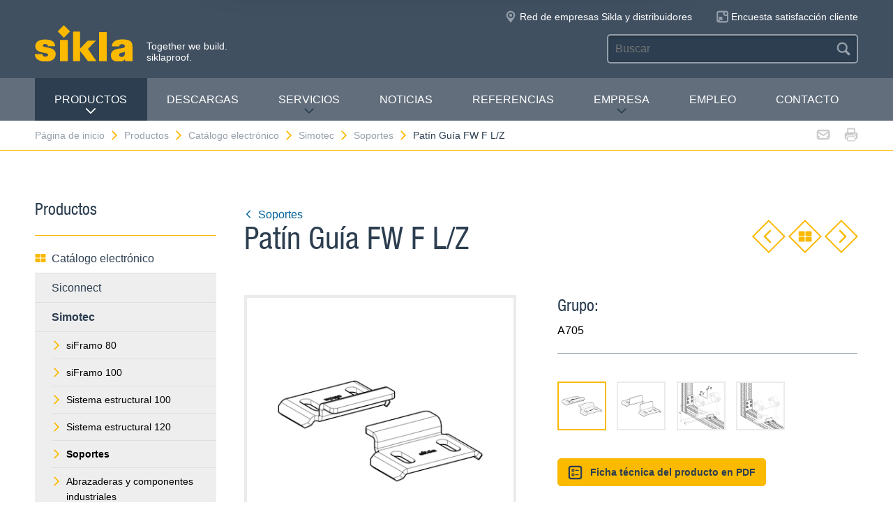

--- FILE ---
content_type: text/html; charset=utf-8
request_url: https://www.sikla.es/pgina-de-inicio-134163/productos-134189/catlogo-electrnico-134165/simotec-124675/soportes-124679/patn-gua-fw-f-lz-131667
body_size: 9250
content:
<!DOCTYPE html>
<!--[if IE 9 ]><html class="ie9" lang="de"> <![endif]-->
<!--[if !(IE)]><!--><html lang="de"> <!--<![endif]-->
<head>
  <title>Patín Guía FW F L/Z | Sikla</title>  <!-- Meta -->
  <meta charset="utf-8">
  <meta http-equiv="X-UA-Compatible" content="IE=Edge">
  <meta name="viewport" content="width=device-width, initial-scale=1, user-scalable=no">
  <meta name="description" content="Amplia gama de estructuras metálicas para industria. Soluciones de soportación: carriles, abrazaderas y anclajes para instalaciones de climatización, contraincendios…" />  <!-- Styles -->
  <link rel="stylesheet" href="/fast/599/style.css">
  <link rel="shortcut icon" href="/fast/599/favicon.ico">

  <!-- Slider -->
  <link rel="stylesheet" href="/fast/599/swiper.css">

    <link rel="stylesheet" href="/fast/599/awesomplete_sikla.css">

  <script>
    // Picture element HTML5 shiv
    document.createElement( "picture" );
  </script>
  <script src="/fast/599/picturefill.min.js" async></script>
  <script>
    var gaProperty = 'UA-62452070-7';
    var disableStr = 'ga-disable-' + gaProperty;
    if (document.cookie.indexOf(disableStr + '=true') > -1) {
      window[disableStr] = true;
    }
    function gaOptout() {
      document.cookie = disableStr + '=true; expires=Thu, 31 Dec 2099 23:59:59 UTC; path=/';
      window[disableStr] = true;
    }
  </script>
  <script>
    (function(i,s,o,g,r,a,m){i['GoogleAnalyticsObject']=r;i[r]=i[r]||function(){
    (i[r].q=i[r].q||[]).push(arguments)},i[r].l=1*new Date();a=s.createElement(o),
    m=s.getElementsByTagName(o)[0];a.async=1;a.src=g;m.parentNode.insertBefore(a,m)
    })(window,document,'script','//www.google-analytics.com/analytics.js','ga');

    ga('create', 'UA-62452070-7', 'auto');
    ga('set', 'anonymizeIp', true);
    ga('send', 'pageview');

  </script>
    <!-- Matomo -->
  <script>
    var _paq = window._paq = window._paq || [];
    /* tracker methods like "setCustomDimension" should be called before "trackPageView" */
    _paq.push(['trackPageView']);
    _paq.push(['enableLinkTracking']);
    (function() {
      var u="//matomo.sikla.com/";
      _paq.push(['setTrackerUrl', u+'matomo.php']);
      _paq.push(['setSiteId', '6']);
      var d=document, g=d.createElement('script'), s=d.getElementsByTagName('script')[0];
      g.async=true; g.src=u+'matomo.js'; s.parentNode.insertBefore(g,s);
    })();
  </script>
  <!-- End Matomo Code -->
  
  <!-- Matomo Tag Manager -->
  <script>
    var _mtm = window._mtm = window._mtm || [];
    _mtm.push({'mtm.startTime': (new Date().getTime()), 'event': 'mtm.Start'});
    (function() {
      var d=document, g=d.createElement('script'), s=d.getElementsByTagName('script')[0];
      g.async=true; g.src='https://matomo.sikla.com/js/container_S0oxfmuP.js'; s.parentNode.insertBefore(g,s);
    })();
  </script>
  <!-- End Matomo Tag Manager -->

  <script src="/fast/599/awesomplete_sikla.js"></script>
</head><body>
    <!-- Start Mobile Navigation -->
<div class="nav-overlay">
  <header class="nav-overlay__header">
        <i class="icon icon--cross--yellow js-nav-toggle"></i>
  </header>
  <nav>
    <ul class="nav-overlay__main bx-top-xs">
      <li class="nav-overlay__main__item"><a class="nav-overlay__link link--alt link--block" href="/pgina-de-inicio-134163">Página de inicio</a></li>
                  <li class="nav-overlay__main__item">
              <a class="nav-overlay__link link--alt link--block js-drop" href="/pgina-de-inicio-134163/productos-134189"><i class="nav-overlay__link__icon icon icon--arrow--dark"></i>Productos</a>
              <ul class="nav-overlay__sub">
                <li class="nav-overlay__sub__item">
                  <a class="nav-overlay__link link--alt link--block js-drop" href="/pgina-de-inicio-134163/productos-134189/catlogo-electrnico-134165"><i class="nav-overlay__link__icon icon icon--arrow--dark"></i><i class="icon icon--overview"></i>Catálogo electrónico</a>
                  <div class="nav-overlay__lowest">
                    <div class="grid grid--gutter">
                                          <div class="column column--1-2-l">
                        <a class="catalog-link catalog-link--light" href="/pgina-de-inicio-134163/productos-134189/catlogo-electrnico-134165/siconnect-122763">
                          <img src="/fast/602/siconnect.jpg" alt="" class="catalog-link__img">
                          <div class="catalog-link__content">
                            <div class="catalog-link__title">Siconnect</div>
                            <small class="catalog-link__desc">Sistemas de soportación para instalaciones en la construcción</small>
                          </div>
                        </a>
                      </div>
                                          <div class="column column--1-2-l">
                        <a class="catalog-link catalog-link--light" href="/pgina-de-inicio-134163/productos-134189/catlogo-electrnico-134165/simotec-124675">
                          <img src="/fast/602/simotec.jpg" alt="" class="catalog-link__img">
                          <div class="catalog-link__content">
                            <div class="catalog-link__title">Simotec</div>
                            <small class="catalog-link__desc">Estructuras metálicas sin soldadura para industria</small>
                          </div>
                        </a>
                      </div>
                                          <div class="column column--1-2-l">
                        <a class="catalog-link catalog-link--light" href="/pgina-de-inicio-134163/productos-134189/catlogo-electrnico-134165/simetrix-390630">
                          <img src="/fast/602/simetrix_01_250x250.jpg" alt="" class="catalog-link__img">
                          <div class="catalog-link__content">
                            <div class="catalog-link__title">siMetrix</div>
                            <small class="catalog-link__desc">Sistema de montaje modular, versátil y rápido para estructuras tridimensionales</small>
                          </div>
                        </a>
                      </div>
                                          <div class="column column--1-2-l">
                        <a class="catalog-link catalog-link--light" href="/pgina-de-inicio-134163/productos-134189/catlogo-electrnico-134165/siframo-370281">
                          <img src="/fast/602/framo.jpg" alt="" class="catalog-link__img">
                          <div class="catalog-link__content">
                            <div class="catalog-link__title">siFramo</div>
                            <small class="catalog-link__desc">Sistema modular industrial para el diseño de estructuras metálicas según EN 1090</small>
                          </div>
                        </a>
                      </div>
                                        </div>
                    <div class="grid grid--gutter bx-top-xs">
                    
<div class="column column--1-2-s">
<a href="/pgina-de-inicio-134163/productos-134189/catlogo-electrnico-134165/productos-a-z-134190" class="link link--pill"><i class="icon icon--list"></i>Productos A-Z</a>
</div>
<div class="column column--1-2-s">
<a href="/pgina-de-inicio-134163/productos-134189/catlogo-electrnico-134165/nuevos-productos-134182" class="link link--pill"><i class="icon icon--star"></i>Nuevos Productos</a>
</div>                      <div class="column column--1-2-s">
                        <a href="/pgina-de-inicio-134163/productos-134189/catlogo-electrnico-134165" class="link link--pill"><i class="icon icon--overview"></i>Catálogo electrónico: Gama de productos</a>
                      </div>
                    </div>
                  </div>
                </li>
                
<li class="nav-overlay__sub__item">
<a class="nav-overlay__link link--alt link--block js-drop" href="/pgina-de-inicio-134163/productos-134189/aplicaciones-de-producto-134171"><i class="nav-overlay__link__icon icon icon--arrow--dark"></i><i class="icon icon--apps"></i>Aplicaciones de producto</a>
<div class="nav-overlay__lowest">
<div class="grid grid--gutter">
<div class="column column--1-2-s">
<a href="/pgina-de-inicio-134163/productos-134189/aplicaciones-de-producto-134171/instalaciones-en-la-construccin-134205" class="link link--pill">Instalaciones en la construcción</a>
</div>
<div class="column column--1-2-s">
<a href="/pgina-de-inicio-134163/productos-134189/aplicaciones-de-producto-134171/instalaciones-en-industria-134173" class="link link--pill">Instalaciones en industria</a>
</div>
<div class="column column--1-2-s">
<a href="/pgina-de-inicio-134163/productos-134189/aplicaciones-de-producto-134171" class="link link--pill"><i class="icon icon--apps"></i>Aplicaciones de producto: Gama de productos</a>
</div>
</div>
</div>
</li>
<li class="nav-overlay__sub__item">
<a class="nav-overlay__link link--alt link--block" href="/pgina-de-inicio-134163/productos-134189/siframo-one-screw-technology-380322"><i class="icon icon--cup--yellow"></i>siFramo One-Screw Technology</a>
</li>
<li class="nav-overlay__sub__item">
<a class="nav-overlay__link link--alt link--block" href="/pgina-de-inicio-134163/productos-134189/calidad-y-homologaciones-134170"><i class="icon icon--lock"></i>Calidad y homologaciones</a>
</li>              </ul>
            </li>    
          
<li class="nav-overlay__main__item">
<a class="nav-overlay__link link--alt link--block" href="/pgina-de-inicio-134163/descargas-134164">Descargas</a>
</li>
<li class="nav-overlay__main__item">
<a class="nav-overlay__link link--alt link--block js-drop" href="/pgina-de-inicio-134163/servicios-134176"><i class="nav-overlay__link__icon icon icon--arrow--dark"></i>Servicios</a>
<ul class="nav-overlay__sub">
<li class="nav-overlay__sub__item"><a class="nav-overlay__link link--alt link--block" href="/pgina-de-inicio-134163/servicios-134176/servicios-de-ingeniera-134177">Servicios de ingeniería</a></li>
<li class="nav-overlay__sub__item"><a class="nav-overlay__link link--alt link--block" href="/pgina-de-inicio-134163/servicios-134176/asesoramiento-en-proyectos-134192">Asesoramiento en proyectos</a></li>
<li class="nav-overlay__sub__item"><a class="nav-overlay__link link--alt link--block" href="/pgina-de-inicio-134163/servicios-134176/departamento-bim-383066">Departamento BIM</a></li>
<li class="nav-overlay__sub__item"><a class="nav-overlay__link link--alt link--block" href="/pgina-de-inicio-134163/servicios-134176/suministro-personalizado-sikla-134209">Suministro personalizado Sikla</a></li>
<li class="nav-overlay__sub__item"><a class="nav-overlay__link link--alt link--block" href="/pgina-de-inicio-134163/servicios-134176/formacin-tcnica-134191">Formación técnica</a></li>
<li class="nav-overlay__sub__item"><a class="nav-overlay__link link--alt link--block" href="/pgina-de-inicio-134163/servicios-134176/especificacin-tcnica-de-diseo-371428">Especificación técnica de diseño</a></li>
<li class="nav-overlay__sub__item"><a class="nav-overlay__link link--alt link--block" href="/pgina-de-inicio-134163/servicios-134176/herramientas-de-diseo-393125">Herramientas de diseño</a></li>
</ul>
</li>
<li class="nav-overlay__main__item">
<a class="nav-overlay__link link--alt link--block" href="https://blog.sikla.es/">Noticias</a>
</li>
<li class="nav-overlay__main__item">
<a class="nav-overlay__link link--alt link--block" href="/pgina-de-inicio-134163/referencias-134195">Referencias</a>
</li>
<li class="nav-overlay__main__item">
<a class="nav-overlay__link link--alt link--block js-drop" href="/pgina-de-inicio-134163/empresa-134208"><i class="nav-overlay__link__icon icon icon--arrow--dark"></i>Empresa</a>
<ul class="nav-overlay__sub">
<li class="nav-overlay__sub__item"><a class="nav-overlay__link link--alt link--block" href="/pgina-de-inicio-134163/empresa-134208/sobre-nosotros-387774">Sobre nosotros</a></li>
<li class="nav-overlay__sub__item"><a class="nav-overlay__link link--alt link--block" href="/pgina-de-inicio-134163/empresa-134208/sikla-en-espaa-134197">Sikla en España</a></li>
<li class="nav-overlay__sub__item"><a class="nav-overlay__link link--alt link--block" href="/pgina-de-inicio-134163/empresa-134208/distribuidores-autorizados-sikla-134198">Distribuidores autorizados Sikla</a></li>
<li class="nav-overlay__sub__item"><a class="nav-overlay__link link--alt link--block" href="/pgina-de-inicio-134163/empresa-134208/sikla-en-el-mundo-134196">Sikla en el mundo</a></li>
<li class="nav-overlay__sub__item"><a class="nav-overlay__link link--alt link--block" href="/pgina-de-inicio-134163/empresa-134208/innovaciones-387938">Innovaciones</a></li>
<li class="nav-overlay__sub__item"><a class="nav-overlay__link link--alt link--block" href="/pgina-de-inicio-134163/empresa-134208/control-de-calidad-134193">Control de calidad</a></li>
<li class="nav-overlay__sub__item"><a class="nav-overlay__link link--alt link--block" href="/pgina-de-inicio-134163/empresa-134208/sostenibilidad-387639">Sostenibilidad</a></li>
</ul>
</li>
<li class="nav-overlay__main__item">
<a class="nav-overlay__link link--alt link--block" href="https://es-sikla.career.softgarden.de/">Empleo</a>
</li>
<li class="nav-overlay__main__item">
<a class="nav-overlay__link link--alt link--block" href="/pgina-de-inicio-134163/contacto-134175">Contacto</a>
</li>    </ul>
    <ul class="nav-overlay__meta">
      
<li><a class="link--alt link--block" href="/pgina-de-inicio-134163/mapa-del-sitio-134200">Mapa del sitio</a></li>
<li><a class="link--alt link--block" href="/pgina-de-inicio-134163/poltica-de-privacidad-134162">Política de privacidad</a></li>
<li><a class="link--alt link--block" href="/pgina-de-inicio-134163/aviso-legal-134172">Aviso legal</a></li>    </ul>
  </nav>
</div>
<!-- End Mobile Navigation -->  <div class="page">
    <!-- Start Header -->
    <header class="header">
      <section class="header__widgets">
  <div class="ob-box-wide ob-box-center ob-box-padded ob-rel-1010">
    <section class="header__widgets__section">
  <div class="header__widgets__group">
    <div class="nav-toggle-widget header__widget js-nav-toggle"><i class="header__widget__icon icon icon--burger"></i></div>
  </div>
  <a class="header__logo header__widget" href="/pgina-de-inicio-134163"><img src="/fast/599/logo.svg" alt=""></a>
  <div class="header__widget">
    <div class="slogan">Together we build. <br/>siklaproof.</div>
  </div>
  </section>
    <section class="header__widgets__section header__widgets__section--right">
      <div class="header__widgets__group">
                <nav class="nav-meta header__widget mq-hide-xxxl">
                  </nav>
                  <a class="header__widget" href="/pgina-de-inicio-134163/empresa-134208/sikla-en-el-mundo-134196">
            <i class="header__widget__icon icon icon--location--grey"></i>
            <span class="header__widget__text mq-hide-xxxl">Red de empresas Sikla y distribuidores</span>
          </a>
                    <a class="header__widget" href="https://es.surveymonkey.com/r/Encuesta-satisfaccion-cliente" target="_blank">
              <i class="header__widget__icon icon icon--service-portal"></i>
              <span class="header__widget__text mq-hide-xxxl">Encuesta satisfacción cliente</span>
          </a>
                        </div>
      <div class="header__widgets__group">
        <form action="/pgina-de-inicio-134163/resultados-de-bsqueda-134204" class="search-form header__widget">
          <div class="field--dark">
            <input id="headerwidget-search" type="search" name="suche" placeholder="Buscar">
            <button class="field__icon icon icon--search"></button>
          </div>
        </form>
            </div>
    </section>
  </div>
</section>      <nav class="nav-desktop">
  <div class="ob-box-wide ob-box-center ob-box-padded">
    <ul class="nav-desktop__list">
                <li class="nav-desktop__item">
            <a class="nav-desktop__title is-active tx-upper js-drop" href="/pgina-de-inicio-134163/productos-134189">
              Productos<i class="icon icon--arrow--dark"></i>
            </a>
            <div class="megamenu nav-desktop__dropdown">
                <div class="ob-clear">
                    <div class="megamenu__pane megamenu__pane--main box">
                        <a class="megamenu__title link--alt" href="/pgina-de-inicio-134163/productos-134189/catlogo-electrnico-134165"><i class="icon icon--mar-r icon--overview"></i>Catálogo electrónico</a>
                                                  <a class="catalog-link catalog-link--dark bx-bot-xs" href="/pgina-de-inicio-134163/productos-134189/catlogo-electrnico-134165/siconnect-122763">
                            <img src="/fast/602/siconnect.jpg" alt="" class="catalog-link__img">
                            <div class="catalog-link__content">
                              <span class="catalog-link__title">Siconnect</span>
                              <small class="catalog-link__desc">Sistemas de soportación para instalaciones en la construcción</small>
                            </div>
                          </a>
                                                  <a class="catalog-link catalog-link--dark bx-bot-xs" href="/pgina-de-inicio-134163/productos-134189/catlogo-electrnico-134165/simotec-124675">
                            <img src="/fast/602/simotec.jpg" alt="" class="catalog-link__img">
                            <div class="catalog-link__content">
                              <span class="catalog-link__title">Simotec</span>
                              <small class="catalog-link__desc">Estructuras metálicas sin soldadura para industria</small>
                            </div>
                          </a>
                                                  <a class="catalog-link catalog-link--dark bx-bot-xs" href="/pgina-de-inicio-134163/productos-134189/catlogo-electrnico-134165/simetrix-390630">
                            <img src="/fast/602/simetrix_01_250x250.jpg" alt="" class="catalog-link__img">
                            <div class="catalog-link__content">
                              <span class="catalog-link__title">siMetrix</span>
                              <small class="catalog-link__desc">Sistema de montaje modular, versátil y rápido para estructuras tridimensionales</small>
                            </div>
                          </a>
                                                  <a class="catalog-link catalog-link--dark bx-bot-xs" href="/pgina-de-inicio-134163/productos-134189/catlogo-electrnico-134165/siframo-370281">
                            <img src="/fast/602/framo.jpg" alt="" class="catalog-link__img">
                            <div class="catalog-link__content">
                              <span class="catalog-link__title">siFramo</span>
                              <small class="catalog-link__desc">Sistema modular industrial para el diseño de estructuras metálicas según EN 1090</small>
                            </div>
                          </a>
                                            </div>
                    <div class="megamenu__pane megamenu__pane--sub box">
                      
<a class="megamenu__title link--alt" href="/pgina-de-inicio-134163/productos-134189/aplicaciones-de-producto-134171"><i class="icon icon--mar-r icon--apps"></i>Aplicaciones de producto</a>
<div class="megamenu__list">
<a class="link link--alt" href="/pgina-de-inicio-134163/productos-134189/aplicaciones-de-producto-134171/instalaciones-en-la-construccin-134205">Instalaciones en la construcción</a>
<a class="link link--alt" href="/pgina-de-inicio-134163/productos-134189/aplicaciones-de-producto-134171/instalaciones-en-industria-134173">Instalaciones en industria</a>
</div>
<a class="megamenu__title link--alt" href="/pgina-de-inicio-134163/productos-134189/siframo-one-screw-technology-380322"><i class="icon icon--mar-r icon--cup--yellow"></i>siFramo One-Screw Technology</a>
<a class="megamenu__title link--alt" href="/pgina-de-inicio-134163/productos-134189/calidad-y-homologaciones-134170"><i class="icon icon--mar-r icon--lock"></i>Calidad y homologaciones</a>                    </div>
                </div>
                <div class="megamenu__bar">
                    <a class="megamenu__close" href="#">Cerrar<i class="icon icon--cross"></i></a>
                    
<a href="/pgina-de-inicio-134163/productos-134189/catlogo-electrnico-134165/productos-a-z-134190"><i class="icon icon--list"></i>Productos A-Z</a>
<a href="/pgina-de-inicio-134163/productos-134189/catlogo-electrnico-134165/nuevos-productos-134182"><i class="icon icon--star"></i>Nuevos Productos</a>                    <a href="/pgina-de-inicio-134163/productos-134189/catlogo-electrnico-134165"><i class="icon icon--overview"></i>Catálogo electrónico: Gama de productos</a>
                </div>
            </div>

          </li>
          <li class="nav-desktop__item"><a class="nav-desktop__title tx-upper" href="/pgina-de-inicio-134163/descargas-134164">Descargas</a></li><li class="nav-desktop__item dropmenu__box"><a class="nav-desktop__title tx-upper js-drop" href="/pgina-de-inicio-134163/servicios-134176">Servicios<i class="icon icon--arrow--dark"></i></a>
<div class="dropmenu nav-desktop__dropdown">
<a class="link link--alt" href="/pgina-de-inicio-134163/servicios-134176/servicios-de-ingeniera-134177">Servicios de ingeniería</a>
<a class="link link--alt" href="/pgina-de-inicio-134163/servicios-134176/asesoramiento-en-proyectos-134192">Asesoramiento en proyectos</a>
<a class="link link--alt" href="/pgina-de-inicio-134163/servicios-134176/departamento-bim-383066">Departamento BIM</a>
<a class="link link--alt" href="/pgina-de-inicio-134163/servicios-134176/suministro-personalizado-sikla-134209">Suministro personalizado Sikla</a>
<a class="link link--alt" href="/pgina-de-inicio-134163/servicios-134176/formacin-tcnica-134191">Formación técnica</a>
<a class="link link--alt" href="/pgina-de-inicio-134163/servicios-134176/especificacin-tcnica-de-diseo-371428">Especificación técnica de diseño</a>
<a class="link link--alt" href="/pgina-de-inicio-134163/servicios-134176/herramientas-de-diseo-393125">Herramientas de diseño</a></div></li><li class="nav-desktop__item"><a class="nav-desktop__title tx-upper" href="https://blog.sikla.es/">Noticias</a></li><li class="nav-desktop__item"><a class="nav-desktop__title tx-upper" href="/pgina-de-inicio-134163/referencias-134195">Referencias</a></li><li class="nav-desktop__item dropmenu__box"><a class="nav-desktop__title tx-upper js-drop" href="/pgina-de-inicio-134163/empresa-134208">Empresa<i class="icon icon--arrow--dark"></i></a>
<div class="dropmenu nav-desktop__dropdown">
<a class="link link--alt" href="/pgina-de-inicio-134163/empresa-134208/sobre-nosotros-387774">Sobre nosotros</a>
<a class="link link--alt" href="/pgina-de-inicio-134163/empresa-134208/sikla-en-espaa-134197">Sikla en España</a>
<a class="link link--alt" href="/pgina-de-inicio-134163/empresa-134208/distribuidores-autorizados-sikla-134198">Distribuidores autorizados Sikla</a>
<a class="link link--alt" href="/pgina-de-inicio-134163/empresa-134208/sikla-en-el-mundo-134196">Sikla en el mundo</a>
<a class="link link--alt" href="/pgina-de-inicio-134163/empresa-134208/innovaciones-387938">Innovaciones</a>
<a class="link link--alt" href="/pgina-de-inicio-134163/empresa-134208/control-de-calidad-134193">Control de calidad</a>
<a class="link link--alt" href="/pgina-de-inicio-134163/empresa-134208/sostenibilidad-387639">Sostenibilidad</a></div></li><li class="nav-desktop__item"><a class="nav-desktop__title tx-upper" href="https://es-sikla.career.softgarden.de/">Empleo</a></li><li class="nav-desktop__item"><a class="nav-desktop__title tx-upper" href="/pgina-de-inicio-134163/contacto-134175">Contacto</a></li>    </ul>
  </div>
</nav>                </header>
    <!-- End header -->
    <section class="header__meta mq-hide-xxxl">
  <div class="ob-box-wide ob-box-center ob-box-padded">
    <div class="page-actions">
            <a href="mailto:?subject=www.sikla.es%20-%20Cat%C3%A1logo%20electr%C3%B3nico&amp;body=%3Ca%20href%3D%22http%3A%2F%2Fwww.sikla.es%2Fpgina-de-inicio-134163%2Fproductos-134189%2Fcatlogo-electrnico-134165%22%3Ewww.sikla.es%20-%20Cat%C3%A1logo%20electr%C3%B3nico%3C%2Fa%3E%0A%0Ahttp%3A%2F%2Fwww.sikla.es%2Fpgina-de-inicio-134163%2Fproductos-134189%2Fcatlogo-electrnico-134165"><i class="icon icon--mail--grey"></i></a>
      <a href="javascript:window.print()"><i class="icon icon--printer--grey"></i></a>
    </div><nav class="breadcrumb">
<a href="/pgina-de-inicio-134163">Página de inicio<i class="icon icon--arrow--yellow"></i></a>
<a href="/pgina-de-inicio-134163/productos-134189/catlogo-electrnico-134165">Productos<i class="icon icon--arrow--yellow"></i></a>
<a href="/pgina-de-inicio-134163/productos-134189/catlogo-electrnico-134165">Catálogo electrónico<i class="icon icon--arrow--yellow"></i></a>
<a href="/pgina-de-inicio-134163/productos-134189/catlogo-electrnico-134165/simotec-124675">Simotec<i class="icon icon--arrow--yellow"></i></a>
<a href="/pgina-de-inicio-134163/productos-134189/catlogo-electrnico-134165/simotec-124675/soportes-124679">Soportes<i class="icon icon--arrow--yellow"></i></a>
<a href="/pgina-de-inicio-134163/productos-134189/catlogo-electrnico-134165/simotec-124675/soportes-124679/patn-gua-fw-f-lz-131667">Patín Guía FW F L/Z</a></nav>  </div>
</section>  <section class="block block--blank block--padded">
    <div class="ob-box-wide ob-box-center ob-box-padded">
      <aside class="sidebar ob-container">
  <h5 class="accordion__toggle boxes__title--dark box--pad-s mq-show-xxl js-drop">
    Productos<i class="icon icon--arrow--yellow"></i>
  </h5>
  <div class="sidebar__widget is-active ob-container mq-hide-xxl">
    <h5 class="sidebar__title">Productos</h5>
    <ul class="sidebar__list">
              <li>
          <a class="link link--alt link--block" href="/pgina-de-inicio-134163/productos-134189/catlogo-electrnico-134165">
            <i class="icon icon--overview"></i>Catálogo electrónico          </a>
        </li>
        <li><a class="link link--alt link--block box--fill" href="/pgina-de-inicio-134163/productos-134189/catlogo-electrnico-134165/siconnect-122763">Siconnect</a></li><li><a class="link link--alt link--block box--fill" href="/pgina-de-inicio-134163/productos-134189/catlogo-electrnico-134165/simotec-124675"><strong>Simotec</strong></a><li class="box--fill"><ul class="link--items"><li><a class="link--block" href="/pgina-de-inicio-134163/productos-134189/catlogo-electrnico-134165/simotec-124675/siframo-80--124676"><i class="icon icon--arrow--yellow"></i>siFramo 80 </a></li><li><a class="link--block" href="/pgina-de-inicio-134163/productos-134189/catlogo-electrnico-134165/simotec-124675/siframo-100-129552"><i class="icon icon--arrow--yellow"></i>siFramo 100</a></li><li><a class="link--block" href="/pgina-de-inicio-134163/productos-134189/catlogo-electrnico-134165/simotec-124675/sistema-estructural-100--124677"><i class="icon icon--arrow--yellow"></i>Sistema estructural 100 </a></li><li><a class="link--block" href="/pgina-de-inicio-134163/productos-134189/catlogo-electrnico-134165/simotec-124675/sistema-estructural-120--124678"><i class="icon icon--arrow--yellow"></i>Sistema estructural 120 </a></li><li><a class="link--block" href="/pgina-de-inicio-134163/productos-134189/catlogo-electrnico-134165/simotec-124675/soportes-124679"><i class="icon icon--arrow--yellow"></i><strong>Soportes</strong></a></li><li><a class="link--block" href="/pgina-de-inicio-134163/productos-134189/catlogo-electrnico-134165/simotec-124675/abrazaderas-y-componentes-industriales-124680"><i class="icon icon--arrow--yellow"></i>Abrazaderas y componentes industriales</a></li><li><a class="link--block" href="/pgina-de-inicio-134163/productos-134189/catlogo-electrnico-134165/simotec-124675/cadenas-de-suspensin-142235"><i class="icon icon--arrow--yellow"></i>Cadenas de suspensión</a></li></ul></li></li><li><a class="link link--alt link--block box--fill" href="/pgina-de-inicio-134163/productos-134189/catlogo-electrnico-134165/simetrix-390630">siMetrix</a></li><li><a class="link link--alt link--block box--fill" href="/pgina-de-inicio-134163/productos-134189/catlogo-electrnico-134165/siframo-370281">siFramo</a></li><li><a class="link link--alt link--block" href="/pgina-de-inicio-134163/productos-134189/catlogo-electrnico-134165/productos-a-z-134190"><i class="icon icon--list"></i>Productos A-Z</a></li><li><a class="link link--alt link--block" href="/pgina-de-inicio-134163/productos-134189/catlogo-electrnico-134165/nuevos-productos-134182"><i class="icon icon--star"></i>Nuevos Productos</a></li>        </ul>
        <h5 class="sidebar__title">Otra información</h5>
        <ul class="sidebar__list">
              <li><a class="link link--alt link--block" href="/pgina-de-inicio-134163/productos-134189/aplicaciones-de-producto-134171"><i class="icon icon--apps"></i>Aplicaciones de producto</a></li><li><a class="link link--alt link--block" href="/pgina-de-inicio-134163/productos-134189/siframo-one-screw-technology-380322"><i class="icon icon--cup--yellow"></i>siFramo One-Screw Technology</a></li><li><a class="link link--alt link--block" href="/pgina-de-inicio-134163/productos-134189/calidad-y-homologaciones-134170"><i class="icon icon--lock"></i>Calidad y homologaciones</a></li>    </ul>
  </div>
</aside>
      <article class="content ob-container">
        
<div class="title ob-clear">
  <div class="title__text">
    <a class="link" href="/pgina-de-inicio-134163/productos-134189/catlogo-electrnico-134165/simotec-124675/soportes-124679">
      <i class="icon icon--rotate180 icon--mar-r icon--arrow--blue"></i>Soportes    </a>
    <h2 class="bx-top-0">Patín Guía FW F L/Z</h2>
  </div>
      <p class="title__obj bx-bot-0 hide-in-print">
      <a class="btn--diamond" href="/pgina-de-inicio-134163/productos-134189/catlogo-electrnico-134165/simotec-124675/soportes-124679/conjunto-gua-fs-z-124724"><i class="icon icon--rotate180 icon--arrow--yellow"></i></a>
      <a class="btn--diamond" href="/pgina-de-inicio-134163/productos-134189/catlogo-electrnico-134165/simotec-124675/soportes-124679"><i class="icon icon--overview"></i></a>
      <a class="btn--diamond" href="/pgina-de-inicio-134163/productos-134189/catlogo-electrnico-134165/simotec-124675/soportes-124679/soporte-deslizante-lr-h-20-142527"><i class="icon icon--arrow--yellow"></i></a>
    </p>
    </div>
<div class="carousel grid grid--gutter">
  <div class="column column--1-2-m ob-container">
    <div class="carousel__items">
              <figure class="carousel__item js-carousel-item is-active">
                    <img class="item" src="/sixcms/media.php/443/thumbnails/A705_FW_F80-Z.TIF.53369.png" alt="">
                      <figcaption class="carousel__caption">Tipo Z</figcaption>
                    </figure>
                <figure class="carousel__item js-carousel-item">
                    <img class="item" src="/sixcms/media.php/443/thumbnails/A705_FW_F80-L.TIF.53377.png" alt="">
                      <figcaption class="carousel__caption">Tipo L</figcaption>
                    </figure>
                <figure class="carousel__item js-carousel-item">
                    <img class="item" src="/sixcms/media.php/443/thumbnails/A705_FW_F80-LZ_bild03.tif.53385.png" alt="">
                  </figure>
                <figure class="carousel__item js-carousel-item">
                    <img class="item" src="/sixcms/media.php/443/thumbnails/A705_FW_F80-LZ_bild01.tif.53393.png" alt="">
                  </figure>
            </div>
          <div class="carousel__bullets">
        <div class="carousel__bullet js-carousel-toggle is-active"></div><div class="carousel__bullet js-carousel-toggle"></div><div class="carousel__bullet js-carousel-toggle"></div><div class="carousel__bullet js-carousel-toggle"></div>      </div>
        </div>
  <div class="column column--1-2-m ob-container">
        <h5 class="bx-bot-xs">Grupo:</h5><p class="bx-top-xs">A705</p><hr class='bx-top-xs'>          <div class="carousel__thumbs mq-hide-l">
        <div class="grid grid--gutter">
          <div class="column column--1-5-s js-carousel-thumb is-active"><img class="carousel__thumb" src="/sixcms/media.php/443/thumbnails/A705_FW_F80-Z.TIF.53369.png" alt=""></div><div class="column column--1-5-s js-carousel-thumb"><img class="carousel__thumb" src="/sixcms/media.php/443/thumbnails/A705_FW_F80-L.TIF.53377.png" alt=""></div><div class="column column--1-5-s js-carousel-thumb"><img class="carousel__thumb" src="/sixcms/media.php/443/thumbnails/A705_FW_F80-LZ_bild03.tif.53385.png" alt=""></div><div class="column column--1-5-s js-carousel-thumb"><img class="carousel__thumb" src="/sixcms/media.php/443/thumbnails/A705_FW_F80-LZ_bild01.tif.53393.png" alt=""></div>        </div>
      </div>
          <p>
      <a class="btn btn--primary btn--small"
         href="/x/pgina-de-inicio-134163/productos-134189/catlogo-electrnico-134165/simotec-124675/soportes-124679/patn-gua-fw-f-lz-131667?template=ec_pdf&kapitelId=124679&katalogId=124675"
         target="_blank"
         ><i class="icon icon--box-list"></i>Ficha técnica del producto en PDF</a>
          </p>
  </div>
  </div>
<div class="legacyCss">
    
    <h2>Aplicación</h2><p>Este tipo de patín guía permite el guiado de soportes con diferentes grosores de placa base. Las diferentes variantes del tipo Z se adaptan al grosor de placa (t) correspondiente, por lo que permiten adicionalmente  aguantar las posibles cargas de separación del soporte.</p>    <h2>Configuración</h2><p>Se entregará en un Set compuesto de dos soportes-patín.</p>    <h2>Montaje</h2><p>El montaje tanto a Perfil de montaje TP F 80 como TP F 100 se realiza con 2 tornillos autorroscantes FLS F por soporte, es decir, se necesita un total de 4 tornillos autorroscantes FLS F por cada Set. El tornillo autorroscante FLS F se puede encontrar en el capítulo "siFramo".<br />
El patín tipo Z dispone de una holgura de 3 mm en el eje vertical Z. Así mismo, se debe dejar en el montaje una holgura de 3 mm en el eje horizontal Y.</p>    <h2>Datos técnicos</h2><div class="table-wrap"><table class="texttab"><tr valign="top"><th class="left"> Tipo<br />
</td><th> Carga admisible Fy<br />
[kN]<br />
</td><th> Momento adm. generado por Fy*<br />
[kNm]<br />
</td><th> Carga admisible Fz<br />
[kN]<br />
</td></tr><tr valign="top"><td nowrap="nowrap"> FW F 80, todos los tipos Z </td><td align="center"> 1,9 </td><td align="center"> 0,4 </td><td align="center"> 5,0<br />
</td></tr><tr valign="top"><td nowrap="nowrap"> FW F 80, tipo L </td><td align="center"> 1,9 </td><td align="center"> - </td><td align="center"> -<br />
</td></tr><tr valign="top"><td nowrap="nowrap"> FW F 100, todos los tipos Z </td><td align="center"> 1,9 </td><td align="center"> 0,4 </td><td align="center"> 6,4<br />
</td></tr><tr valign="top"><td nowrap="nowrap"> FW F 100, tipo L </td><td align="center"> 1,9 </td><td align="center"> - </td><td align="center"> - </td></tr></table></div><p>* El momento se calculará mediante la fórmula M = Fy x h, siempre que la carga Fy no supere el valor admisible. La dimensión h está referida desde el eje central de la tubería hasta la cara superior de la placa del soporte.   Los valores de las cargas admisibles se han realizado mediante ensayos de cargas de acuerdo al cumplimiento de la norma DIN EN 13480-3 Anexo J. Los soportes usados deberán ser probados y/o calculados por separado.</p><div class="table-wrap" style="margin:0;padding-bottom:1px;"><table class="transtab"><tr valign="top"><td> Material:<br />
</td><td> Acero, HCP </td></tr></table></div><p>También disponible tratamiento DUALSHIELD C5H para atmósferas altamente corrosivas.</p>  
      <h2>Homologaciones / Conformidad</h2><p><img src="/sixcms/media.php/444/thumbnails/Sikla_epd_Logo_1NEU.tif.83059.png" border="0" /></p>  
  <h2></h2><p>* Adecuado para Soportes patín de Sikla.</p>
      <div class="bestellform">
      <form action="/pgina-de-inicio-134163/productos-134189/catlogo-electrnico-134165/simotec-124675/soportes-124679/patn-gua-fw-f-lz-131667" method="post" name="artikelliste">
        <input name="action" type="hidden" value="add" />
        <input name="vorherige_seite" type="hidden" value="1111111" />
        <div class="table-wrap">
          <table class="bestelltab">
            <tr>
              <th class="left">Tipo</th><th class="center">t <br />
[mm]</th><th class="center">Peso<br />
[kg]</th><th class="center">Embalaje<br />
[Conjunto]</th>              <th class="right">Código <br />
artículo</th>
                          </tr>
            <tr class="alt"><td class="left">FW F 80 Z 6</td><td class="center">6</td><td class="center">0,5</td><td class="center">25</td>                <td class="right"><b>113628</b></td>
                </tr><tr><td class="left">FW F 80 Z 9</td><td class="center">9</td><td class="center">0,5</td><td class="center">25</td>                <td class="right"><b>113629</b></td>
                </tr><tr class="alt"><td class="left">FW F 80 Z 12 *</td><td class="center">12</td><td class="center">0,5</td><td class="center">25</td>                <td class="right"><b>113630</b></td>
                </tr><tr><td class="left">FW F 80 Z 15</td><td class="center">15</td><td class="center">0,5</td><td class="center">25</td>                <td class="right"><b>113975</b></td>
                </tr><tr class="alt"><td class="left">FW F 80 L</td><td class="center">-</td><td class="center">0,5</td><td class="center">25</td>                <td class="right"><b>113627</b></td>
                </tr><tr><td class="left">FW F 100 Z 6</td><td class="center">6</td><td class="center">0,6</td><td class="center">25</td>                <td class="right"><b>113632</b></td>
                </tr><tr class="alt"><td class="left">FW F 100 Z 9</td><td class="center">9</td><td class="center">0,6</td><td class="center">25</td>                <td class="right"><b>113633</b></td>
                </tr><tr><td class="left">FW F 100 Z 12 *</td><td class="center">12</td><td class="center">0,6</td><td class="center">25</td>                <td class="right"><b>113634</b></td>
                </tr><tr class="alt"><td class="left">FW F 100 Z 15</td><td class="center">15</td><td class="center">0,6</td><td class="center">25</td>                <td class="right"><b>113976</b></td>
                </tr><tr><td class="left">FW F 100 L</td><td class="center">-</td><td class="center">0,6</td><td class="center">25</td>                <td class="right"><b>113631</b></td>
                </tr>
          </table>
        </div>      </form>
    </div>
    </div>
<script>
  var _mtm = _mtm || [];
  _mtm.push({
    'page_type': 'Produktdetailseite',
    'event': 'productView',
    'ecommerce': {
      'productView': {
        'productName': 'Patín Guía FW F L/Z',
        'productCategory': ['Simotec', 'Soportes']
      }
    }
  });
</script>
      </article>
    </div>
  </section>
  <section class="cta-links grid" style="margin-top: 50px">    <a class="cta-link column column--1-2-s column--1-4-xl" href="/pgina-de-inicio-134163/productos-134189/catlogo-electrnico-134165/especificacin-tcnica-de-diseo-134206">
      <i class="icon icon--document--dark"></i>
      <div>Especificación técnica de diseño</div>
    </a>    <a class="cta-link column column--1-2-s column--1-4-xl" href="/pgina-de-inicio-134163/productos-134189/catlogo-electrnico-134165/sello-de-calidad-ral-134194">
      <i class="icon icon--badge--dark"></i>
      <div>Sello de calidad RAL</div>
    </a>    <a class="cta-link column column--1-2-s column--1-4-xl" href="/pgina-de-inicio-134163/productos-134189/catlogo-electrnico-134165/manual-de-instalacin-134180">
      <i class="icon icon--tool--dark"></i>
      <div>Manual de instalación</div>
    </a>    <a class="cta-link column column--1-2-s column--1-4-xl" href="/pgina-de-inicio-134163/productos-134189/catlogo-electrnico-134165/condiciones-generales-de-venta-134159">
      <i class="icon icon--text--dark"></i>
      <div>Condiciones generales de venta</div>
    </a></section>  <div class="popup">
  <header class="popup__header">
    <i class="popup__icon icon mq-hide-m"></i>
    <div class="popup__close link--alt ob-flt-r js-popup-close">
      <i class="icon icon--cross-fat"></i>
      <span class="popup__close__text mq-hide-m">Cerrar</span>
    </div>
    <h4 class="popup__title bx-top-0 bx-bot-0"></h4>
  </header>
  <section class="popup__content ob-container"></section>
</div>    <footer class="footer">
    <img class="block__bg block__bg--top mq-hide-m" src="/fast/599/diamonds-center.svg" alt="">
    <div class="ob-box-wide ob-box-center ob-box-padded ob-rel">
      <div class="footer__top"><i class="icon icon--arrow--dark"></i></div>
      <a class="footer__logo mq-hide-m" href="/pgina-de-inicio-134163"><img src="/fast/599/logo.svg" alt=""></a>

      <div class="grid grid--gutter">
        <div class="column column--1-2-xl">
          <div class="footer__widget__title mq-show-m js-drop"><i class="icon icon--arrow--white"></i>Contacto</div>
          <div class="footer__widget__group grid grid--gutter mq-hide-m">
            <div class="footer__widget column column--1-2-s box">
              <p>Sikla Hispania, S.L.U.</p>
<p>Calle Camelia, 14<br />Polígono Industrial Las Mercedes<br />28970 Humanes de Madrid (Madrid)</p>            </div>
            <div class="footer__widget column column--1-2-s box">
              <ul class="list list--icons">
<li><i class="icon icon--phone"> </i>+34 916 155 785</li>
<li><i class="icon icon--fax"> </i>+34 916 902 770</li>
<li><i class="icon icon--letter--yellow"> </i><a href="mailto:clientes.es@sikla.com" class="link--bright">clientes.es@sikla.com</a></li>
</ul>            </div>
          </div>
        </div>
        <div class="column column--1-2-xl">
                  <div class="footer__widget__group grid grid--gutter mq-hide-m">
                          <div class="footer__widget column column--1-2-s box mq-hide-m">
                <h5 class="tx-light">¿Qué podemos hacer por usted?</h5>
                <p>Póngase en contacto con nosotros. Le contestaremos en menos de 24 horas.</p>
                <p><a href="/pgina-de-inicio-134163/contacto-134175" class="btn btn--primary btn--small btn--block">Contactar</a></p>
              </div>
                        </div>
        </div>
        <div class="footer__widget column box">
          <p><span>Visite nuestra página web internacional</span><br /><a href="http://www.sikla.com" class="link--bright">SIKLA INTERNATIONAL</a></p>        </div>
      </div>

      <hr>
      <nav class="nav-social">
        <div><a href="https://www.linkedin.com/company/siklahispania" target="_blank"><i class="icon icon--linkedin"> </i>­</a> <a href="https://www.youtube.com/channel/UC2IDWjQ1wxavfspkguDKv4Q" target="_blank"><i class="icon icon--youtube"></i>­</a></div>      </nav>
      <nav class="nav-meta">
        <a href="/pgina-de-inicio-134163">Página de inicio</a> <a href="/pgina-de-inicio-134163/productos-134189/catlogo-electrnico-134165/condiciones-generales-de-venta-134159">Condiciones generales de venta</a> <a href="/pgina-de-inicio-134163/mapa-del-sitio-134200">Mapa del sitio</a> <a href="/pgina-de-inicio-134163/poltica-de-privacidad-134162">Política de privacidad</a> <a href="/pgina-de-inicio-134163/aviso-legal-134172">Aviso legal</a>        <a href="#" onclick="UC_UI.showSecondLayer();"></a>
      </nav>
    </div>
  </footer>
</div>

<script src="/fast/599/dom.min.js"></script>
<script src="/fast/599/modernizr.min.js"></script>
<script src="/fast/599/mobile-nav.min.js"></script>
<script src="/fast/599/drop-toggle.min.js"></script>
<script src="/fast/599/top.min.js"></script>
<script src="/fast/599/tabs.min.js"></script>
<script>
  DOM('.js-tabs').tabs();
</script>
<script src="/fast/599/filter.js"></script>
<script>
  DOM('.js-filter').filter();
</script>
<script src="/fast/599/popup.js"></script>
<script>
  DOM('.js-password-popup-open').addEvent('click', function(event) {
    event.preventDefault();

    popup.open({
                title: '',
                state: 'default',
                markup: '<p></p><form method="POST" action="/pgina-de-inicio-134163/productos-134189/catlogo-electrnico-134165/simotec-124675/soportes-124679/patn-gua-fw-f-lz-131667"><input name="action" type="hidden" value="resetPassword"/><div class="field field--wide ob-clear bx-bot-s"><input id="email" name="email" type="text" placeholder=" *"/></div><div class="field bx-bot-0"><button class="btn btn--primary btn--small ob-box-left" type="submit"></button></div></form>'
    });
  });
</script>
<script>
  if (Modernizr.touchevents) {
    var buttons = document.getElementsByName('non-touchdevice-pdf-button');
    for (index = 0; index < buttons.length; ++index) {
      buttons[index].style.display='none';
    }
  }
</script>

<script src="/fast/599/jquery-1.11.3.min.js"></script>
<script>
function getSuggestion(search, awesomeplete){
  $.ajax({
    url: 'https://www.sikla.es/sixcms/detail.php?template=s15_search_completion&search=' + search + '&index=sikla.es-es',
    type: 'GET',
    dataType: 'json'
  })
  .success(function(data) {
    var list = [];
    $.each(data['my-suggest'][0].options, function(key, value) {
      list.push(value.text);
    });
    awesomeplete.list = list;
  });
}

var headerwidgetInput = document.getElementById("headerwidget-search");
if (headerwidgetInput != null) {
  var headerwidgetAwesomplete = new Awesomplete(headerwidgetInput);
  headerwidgetInput.addEventListener("keyup", function(){ getSuggestion(headerwidgetInput.value, headerwidgetAwesomplete); });
}

var suchseiteInput = document.getElementById("suchseite-search");
if (suchseiteInput != null) {
  var suchseiteAwesomplete = new Awesomplete(suchseiteInput);
  suchseiteInput.addEventListener("keyup", function(){ getSuggestion(suchseiteInput.value, suchseiteAwesomplete); });
}

var tabformInput = document.getElementById("tabform-search");
if (tabformInput != null) {
  var tabformAwesomplete = new Awesomplete(tabformInput);
  tabformInput.addEventListener("keyup", function(){ getSuggestion(tabformInput.value, tabformAwesomplete); });
}

var ekatalogInput = document.getElementById("ekatalog-search");
if (ekatalogInput != null) {
  var ekatalogAwesomplete = new Awesomplete(ekatalogInput);
  ekatalogInput.addEventListener("keyup", function(){ getSuggestion(ekatalogInput.value, ekatalogAwesomplete); });
}
</script>
<!-- Start of HubSpot Embed Code -->
<script type="text/javascript" data-usercentrics="HubSpot" id="hs-script-loader" async defer src="//js.hs-scripts.com/5725013.js"></script>
<!-- End of HubSpot Embed Code -->
<script>
  var _mtm = _mtm || [];
  _mtm.push({
    'user_type': "guest"
  });
</script>

      <!-- Carousel only -->
    <script src="/fast/599/carousel.js"></script>
    <script>
      DOM('.carousel').carousel();
    </script>

    <!-- Tables only -->
    <script src="/fast/599/jquery-1.11.3.min.js"></script>
    <script src="/fast/599/jquery.dataTables.min.js"></script>

    <!-- For the Product Page only -->
    <!--<script>
      $(function() {
        $('table').each(function() {
          if($(this).hasClass('transtab')) {
            $(this).wrap('<div class="table-wrap" style="margin:0"></div>');
          }
          else {
            $(this).wrap('<div class="table-wrap"></div>');
          }
        });
      });

      /*$(function(){

        "use strict";

        var content = $('.legacyCss').find('p');

        content.map(function(){
          var $el = $(this),
              $first = $el.children().first();

          if ($el.find('img').length == 0) {
            if($el.html().trim().length === 0) {
              return $el.remove();
            }
          }

          if($first.is('br')){
            return $first.remove();
          }
        });

      });*/
    </script>-->
      <!-- s15_matomo_cart_change -->
</body>


--- FILE ---
content_type: text/plain
request_url: https://www.google-analytics.com/j/collect?v=1&_v=j102&aip=1&a=1233675097&t=pageview&_s=1&dl=https%3A%2F%2Fwww.sikla.es%2Fpgina-de-inicio-134163%2Fproductos-134189%2Fcatlogo-electrnico-134165%2Fsimotec-124675%2Fsoportes-124679%2Fpatn-gua-fw-f-lz-131667&ul=en-us%40posix&dt=Pat%C3%ADn%20Gu%C3%ADa%20FW%20F%20L%2FZ%20%7C%20Sikla&sr=1280x720&vp=1280x720&_u=YEBAAEABAAAAACAAI~&jid=490908484&gjid=1285695536&cid=529510957.1768841176&tid=UA-62452070-7&_gid=2060323463.1768841176&_r=1&_slc=1&z=2066211000
body_size: -449
content:
2,cG-NKHQDJV4L1

--- FILE ---
content_type: image/svg+xml
request_url: https://www.sikla.es/fast/599/diamonds-center.svg
body_size: 804
content:
<svg xmlns="http://www.w3.org/2000/svg" width="1051.2" height="352" viewBox="179.4 4900 1051.2 352">
  <path opacity=".149" fill="#798695" d="M705.03 4902.5l175.928 175.93-175.93 175.928-175.927-175.93z"/>
  <path opacity=".149" fill="#798695" d="M555.53 4942.425l136.007 136.006-136.007 136.007-136.006-136.006z"/>
  <path opacity=".1" fill="#798695" d="M392.752 4961.21l117.222 117.222-117.222 117.22-117.22-117.22z"/>
  <path opacity=".149" fill="#798695" d="M854.528 4942.422l136.007 136.007-136.007 136.005-136.006-136.006z"/>
  <path opacity=".1" fill="#798695" d="M1017.305 4961.206l117.22 117.22-117.22 117.222-117.22-117.22z"/>
  <path opacity=".1" fill="#798695" d="M1138.526 4985.897l92.53 92.53-92.53 92.53-92.53-92.53zM273.532 4985.903l92.53 92.53-92.53 92.53-92.53-92.53z"/>
</svg>
